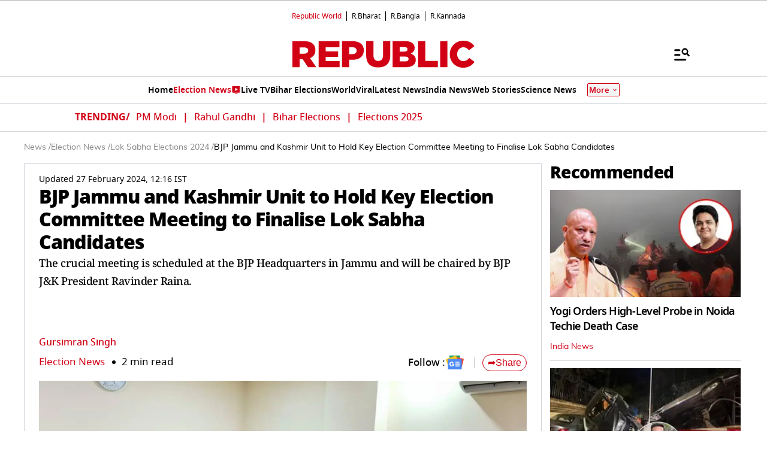

--- FILE ---
content_type: text/html; charset=utf-8
request_url: https://www.google.com/recaptcha/api2/aframe
body_size: 147
content:
<!DOCTYPE HTML><html><head><meta http-equiv="content-type" content="text/html; charset=UTF-8"></head><body><script nonce="oKWeHAWgXVh6SQxf77ac0g">/** Anti-fraud and anti-abuse applications only. See google.com/recaptcha */ try{var clients={'sodar':'https://pagead2.googlesyndication.com/pagead/sodar?'};window.addEventListener("message",function(a){try{if(a.source===window.parent){var b=JSON.parse(a.data);var c=clients[b['id']];if(c){var d=document.createElement('img');d.src=c+b['params']+'&rc='+(localStorage.getItem("rc::a")?sessionStorage.getItem("rc::b"):"");window.document.body.appendChild(d);sessionStorage.setItem("rc::e",parseInt(sessionStorage.getItem("rc::e")||0)+1);localStorage.setItem("rc::h",'1768852972254');}}}catch(b){}});window.parent.postMessage("_grecaptcha_ready", "*");}catch(b){}</script></body></html>

--- FILE ---
content_type: application/javascript; charset=utf-8
request_url: https://fundingchoicesmessages.google.com/f/AGSKWxWiXVZ9cGSCEQOItoDbtqEEsIvjYqEN8CAoY6rDmP_033C98Z_21JG1bXnBAcFRaSfGNPL6k_cOdTdRhfaingKaWLLchys9t67HwKdY214ZMCWjpCWw6hXmpNo68vYOiFfd9bX92vnrj-WuhYrdkhWl4hB8MDFJZYHLyl4n5lr6Flo8nxY6_EtimLeI/_/ads/box300./480x70_/ysmads./external/ad./adnl.
body_size: -1290
content:
window['1137bb97-cb3e-43ba-a6ed-e10611e151f5'] = true;